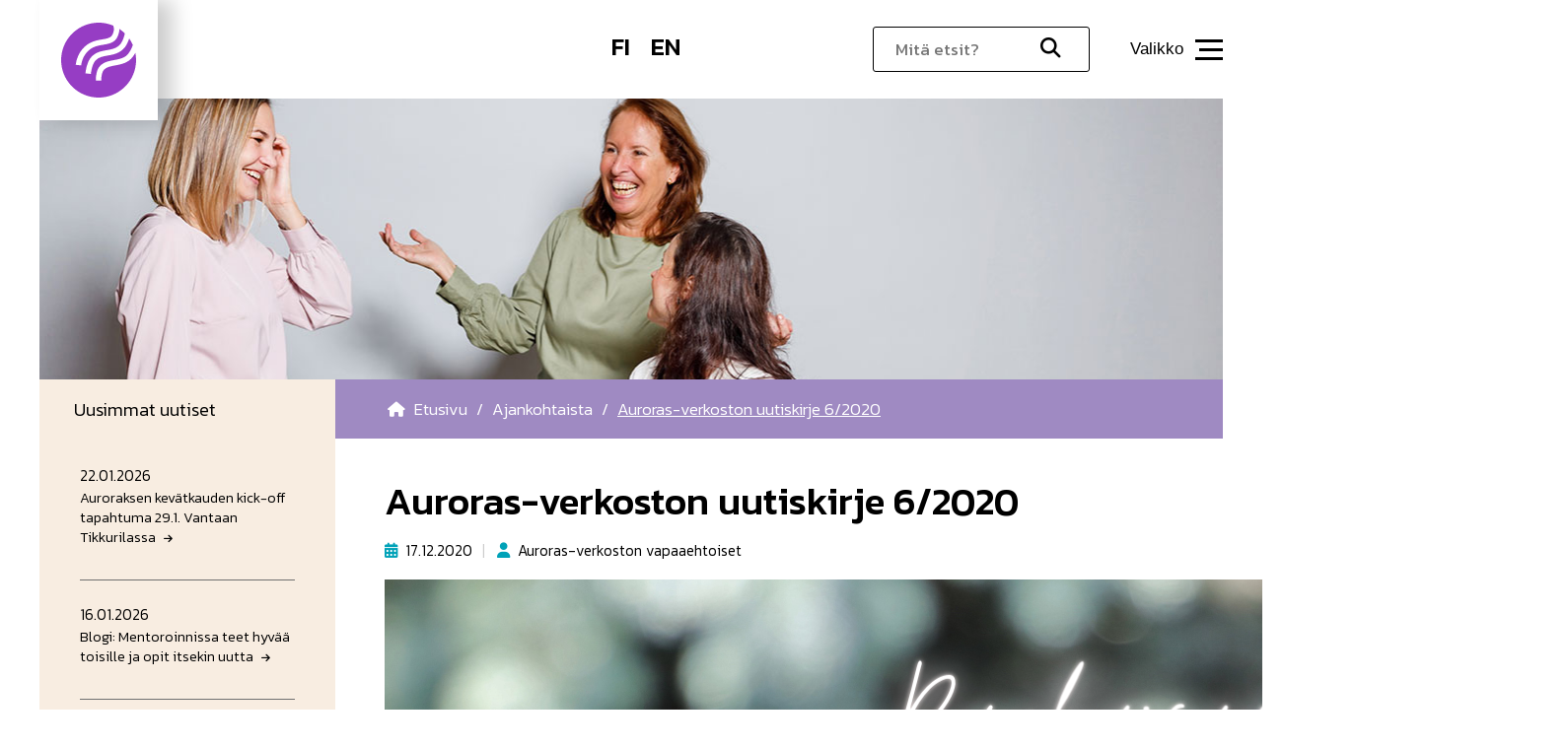

--- FILE ---
content_type: text/html; charset=UTF-8
request_url: https://auroras.fi/2020/12/auroras-verkoston-uutiskirje-6-2020/
body_size: 8901
content:
<!DOCTYPE html>
<html lang="fi">
  <head>
  <!-- Google Tag Manager -->
<script>(function(w,d,s,l,i){w[l]=w[l]||[];w[l].push({'gtm.start':
new Date().getTime(),event:'gtm.js'});var f=d.getElementsByTagName(s)[0],
j=d.createElement(s),dl=l!='dataLayer'?'&l='+l:'';j.async=true;j.src=
'https://www.googletagmanager.com/gtm.js?id='+i+dl;f.parentNode.insertBefore(j,f);
})(window,document,'script','dataLayer','GTM-WL4725CV');</script>
<!-- End Google Tag Manager -->  <meta charset="utf-8" />
  <link rel="preconnect" href="https://fonts.googleapis.com" />
  <link rel="preconnect" href="https://fonts.gstatic.com" crossorigin />
  <link rel="preload" as="style" onload="this.onload=null;this.rel='stylesheet'" href="https://fonts.googleapis.com/css2?family=Kanit:wght@300;400;500&display=swap" />
  <link rel="preload" as="style" onload="this.onload=null;this.rel='stylesheet'" href="https://cdnjs.cloudflare.com/ajax/libs/font-awesome/6.4.2/css/all.min.css" integrity="sha512-z3gLpd7yknf1YoNbCzqRKc4qyor8gaKU1qmn+CShxbuBusANI9QpRohGBreCFkKxLhei6S9CQXFEbbKuqLg0DA==" crossorigin="anonymous" referrerpolicy="no-referrer" />
  <meta name="viewport" content="width=device-width, initial-scale=1" />
  <link rel="stylesheet" href="/wp-content/themes/auroras2025/style.css" />
  <link rel="stylesheet" href="/wp-content/themes/auroras2025/assets/css/theme68a30747" />
  <script src="https://ajax.googleapis.com/ajax/libs/jquery/3.7.1/jquery.min.js"></script>
  <link rel="apple-touch-icon" sizes="180x180" href="/apple-touch-icon.png" />
  <link rel="icon" type="image/png" sizes="32x32" href="/favicon-32x32.png" />
  <link rel="icon" type="image/png" sizes="16x16" href="/favicon-16x16.png" />
  <link rel="manifest" href="/site.webmanifest" />
  <script src="/wp-content/themes/auroras2025/assets/js/main.js"></script>
  <!--
  <script src="/wp-content/themes/auroras2025/assets/js/add.js"></script>
  -->
  <meta name='robots' content='index, follow, max-image-preview:large, max-snippet:-1, max-video-preview:-1' />

	<!-- This site is optimized with the Yoast SEO plugin v26.8 - https://yoast.com/product/yoast-seo-wordpress/ -->
	<title>Auroras-verkoston uutiskirje 6/2020</title>
	<meta name="description" content="%" />
	<link rel="canonical" href="https://auroras.fi/2020/12/auroras-verkoston-uutiskirje-6-2020/" />
	<meta property="og:locale" content="fi_FI" />
	<meta property="og:type" content="article" />
	<meta property="og:title" content="Auroras-verkoston uutiskirje 6/2020" />
	<meta property="og:description" content="%" />
	<meta property="og:url" content="https://auroras.fi/2020/12/auroras-verkoston-uutiskirje-6-2020/" />
	<meta property="og:site_name" content="Auroras" />
	<meta property="article:publisher" content="https://www.facebook.com/aurorasverkosto/" />
	<meta property="article:published_time" content="2020-12-17T16:23:15+00:00" />
	<meta property="article:modified_time" content="2020-12-17T16:39:32+00:00" />
	<meta property="og:image" content="https://auroras.fi/wp-content/uploads/2020/12/Rauhaisaa-joulun-aikaa-2.png" />
	<meta name="author" content="Auroras-verkoston vapaaehtoiset" />
	<meta name="twitter:card" content="summary_large_image" />
	<meta name="twitter:label1" content="Kirjoittanut" />
	<meta name="twitter:data1" content="Auroras-verkoston vapaaehtoiset" />
	<meta name="twitter:label2" content="Arvioitu lukuaika" />
	<meta name="twitter:data2" content="1 minuutti" />
	<script type="application/ld+json" class="yoast-schema-graph">{"@context":"https://schema.org","@graph":[{"@type":"Article","@id":"https://auroras.fi/2020/12/auroras-verkoston-uutiskirje-6-2020/#article","isPartOf":{"@id":"https://auroras.fi/2020/12/auroras-verkoston-uutiskirje-6-2020/"},"author":{"name":"Auroras-verkoston vapaaehtoiset","@id":"https://auroras.fi/#/schema/person/df6fcd20e0ab0eda88b630e3b97f564b"},"headline":"Auroras-verkoston uutiskirje 6/2020","datePublished":"2020-12-17T16:23:15+00:00","dateModified":"2020-12-17T16:39:32+00:00","mainEntityOfPage":{"@id":"https://auroras.fi/2020/12/auroras-verkoston-uutiskirje-6-2020/"},"wordCount":114,"commentCount":0,"publisher":{"@id":"https://auroras.fi/#organization"},"image":{"@id":"https://auroras.fi/2020/12/auroras-verkoston-uutiskirje-6-2020/#primaryimage"},"thumbnailUrl":"https://auroras.fi/wp-content/uploads/2020/12/Rauhaisaa-joulun-aikaa-2.png","inLanguage":"fi","potentialAction":[{"@type":"CommentAction","name":"Comment","target":["https://auroras.fi/2020/12/auroras-verkoston-uutiskirje-6-2020/#respond"]}]},{"@type":"WebPage","@id":"https://auroras.fi/2020/12/auroras-verkoston-uutiskirje-6-2020/","url":"https://auroras.fi/2020/12/auroras-verkoston-uutiskirje-6-2020/","name":"Auroras-verkoston uutiskirje 6/2020","isPartOf":{"@id":"https://auroras.fi/#website"},"primaryImageOfPage":{"@id":"https://auroras.fi/2020/12/auroras-verkoston-uutiskirje-6-2020/#primaryimage"},"image":{"@id":"https://auroras.fi/2020/12/auroras-verkoston-uutiskirje-6-2020/#primaryimage"},"thumbnailUrl":"https://auroras.fi/wp-content/uploads/2020/12/Rauhaisaa-joulun-aikaa-2.png","datePublished":"2020-12-17T16:23:15+00:00","dateModified":"2020-12-17T16:39:32+00:00","description":"%","breadcrumb":{"@id":"https://auroras.fi/2020/12/auroras-verkoston-uutiskirje-6-2020/#breadcrumb"},"inLanguage":"fi","potentialAction":[{"@type":"ReadAction","target":["https://auroras.fi/2020/12/auroras-verkoston-uutiskirje-6-2020/"]}]},{"@type":"ImageObject","inLanguage":"fi","@id":"https://auroras.fi/2020/12/auroras-verkoston-uutiskirje-6-2020/#primaryimage","url":"https://auroras.fi/wp-content/uploads/2020/12/Rauhaisaa-joulun-aikaa-2.png","contentUrl":"https://auroras.fi/wp-content/uploads/2020/12/Rauhaisaa-joulun-aikaa-2.png","width":1181,"height":709},{"@type":"BreadcrumbList","@id":"https://auroras.fi/2020/12/auroras-verkoston-uutiskirje-6-2020/#breadcrumb","itemListElement":[{"@type":"ListItem","position":1,"name":"Home","item":"https://auroras.fi/"},{"@type":"ListItem","position":2,"name":"Auroras-verkoston uutiskirje 6/2020"}]},{"@type":"WebSite","@id":"https://auroras.fi/#website","url":"https://auroras.fi/","name":"Auroras-verkosto","description":"Auroras-verkosto","publisher":{"@id":"https://auroras.fi/#organization"},"potentialAction":[{"@type":"SearchAction","target":{"@type":"EntryPoint","urlTemplate":"https://auroras.fi/?s={search_term_string}"},"query-input":{"@type":"PropertyValueSpecification","valueRequired":true,"valueName":"search_term_string"}}],"inLanguage":"fi"},{"@type":"Organization","@id":"https://auroras.fi/#organization","name":"Auroras-verkosto","url":"https://auroras.fi/","logo":{"@type":"ImageObject","inLanguage":"fi","@id":"https://auroras.fi/#/schema/logo/image/","url":"https://auroras.fi/wp-content/uploads/2025/08/Auroras-somelogo-2560-x-2560-px-1.png","contentUrl":"https://auroras.fi/wp-content/uploads/2025/08/Auroras-somelogo-2560-x-2560-px-1.png","width":2560,"height":2560,"caption":"Auroras-verkosto"},"image":{"@id":"https://auroras.fi/#/schema/logo/image/"},"sameAs":["https://www.facebook.com/aurorasverkosto/","https://www.instagram.com/aurorasverkosto"]},{"@type":"Person","@id":"https://auroras.fi/#/schema/person/df6fcd20e0ab0eda88b630e3b97f564b","name":"Auroras-verkoston vapaaehtoiset"}]}</script>
	<!-- / Yoast SEO plugin. -->


<link rel="alternate" title="oEmbed (JSON)" type="application/json+oembed" href="https://auroras.fi/wp-json/oembed/1.0/embed?url=https%3A%2F%2Fauroras.fi%2F2020%2F12%2Fauroras-verkoston-uutiskirje-6-2020%2F" />
<link rel="alternate" title="oEmbed (XML)" type="text/xml+oembed" href="https://auroras.fi/wp-json/oembed/1.0/embed?url=https%3A%2F%2Fauroras.fi%2F2020%2F12%2Fauroras-verkoston-uutiskirje-6-2020%2F&#038;format=xml" />
<style id='wp-img-auto-sizes-contain-inline-css' type='text/css'>
img:is([sizes=auto i],[sizes^="auto," i]){contain-intrinsic-size:3000px 1500px}
/*# sourceURL=wp-img-auto-sizes-contain-inline-css */
</style>
<style id='wp-block-library-inline-css' type='text/css'>
:root{--wp-block-synced-color:#7a00df;--wp-block-synced-color--rgb:122,0,223;--wp-bound-block-color:var(--wp-block-synced-color);--wp-editor-canvas-background:#ddd;--wp-admin-theme-color:#007cba;--wp-admin-theme-color--rgb:0,124,186;--wp-admin-theme-color-darker-10:#006ba1;--wp-admin-theme-color-darker-10--rgb:0,107,160.5;--wp-admin-theme-color-darker-20:#005a87;--wp-admin-theme-color-darker-20--rgb:0,90,135;--wp-admin-border-width-focus:2px}@media (min-resolution:192dpi){:root{--wp-admin-border-width-focus:1.5px}}.wp-element-button{cursor:pointer}:root .has-very-light-gray-background-color{background-color:#eee}:root .has-very-dark-gray-background-color{background-color:#313131}:root .has-very-light-gray-color{color:#eee}:root .has-very-dark-gray-color{color:#313131}:root .has-vivid-green-cyan-to-vivid-cyan-blue-gradient-background{background:linear-gradient(135deg,#00d084,#0693e3)}:root .has-purple-crush-gradient-background{background:linear-gradient(135deg,#34e2e4,#4721fb 50%,#ab1dfe)}:root .has-hazy-dawn-gradient-background{background:linear-gradient(135deg,#faaca8,#dad0ec)}:root .has-subdued-olive-gradient-background{background:linear-gradient(135deg,#fafae1,#67a671)}:root .has-atomic-cream-gradient-background{background:linear-gradient(135deg,#fdd79a,#004a59)}:root .has-nightshade-gradient-background{background:linear-gradient(135deg,#330968,#31cdcf)}:root .has-midnight-gradient-background{background:linear-gradient(135deg,#020381,#2874fc)}:root{--wp--preset--font-size--normal:16px;--wp--preset--font-size--huge:42px}.has-regular-font-size{font-size:1em}.has-larger-font-size{font-size:2.625em}.has-normal-font-size{font-size:var(--wp--preset--font-size--normal)}.has-huge-font-size{font-size:var(--wp--preset--font-size--huge)}.has-text-align-center{text-align:center}.has-text-align-left{text-align:left}.has-text-align-right{text-align:right}.has-fit-text{white-space:nowrap!important}#end-resizable-editor-section{display:none}.aligncenter{clear:both}.items-justified-left{justify-content:flex-start}.items-justified-center{justify-content:center}.items-justified-right{justify-content:flex-end}.items-justified-space-between{justify-content:space-between}.screen-reader-text{border:0;clip-path:inset(50%);height:1px;margin:-1px;overflow:hidden;padding:0;position:absolute;width:1px;word-wrap:normal!important}.screen-reader-text:focus{background-color:#ddd;clip-path:none;color:#444;display:block;font-size:1em;height:auto;left:5px;line-height:normal;padding:15px 23px 14px;text-decoration:none;top:5px;width:auto;z-index:100000}html :where(.has-border-color){border-style:solid}html :where([style*=border-top-color]){border-top-style:solid}html :where([style*=border-right-color]){border-right-style:solid}html :where([style*=border-bottom-color]){border-bottom-style:solid}html :where([style*=border-left-color]){border-left-style:solid}html :where([style*=border-width]){border-style:solid}html :where([style*=border-top-width]){border-top-style:solid}html :where([style*=border-right-width]){border-right-style:solid}html :where([style*=border-bottom-width]){border-bottom-style:solid}html :where([style*=border-left-width]){border-left-style:solid}html :where(img[class*=wp-image-]){height:auto;max-width:100%}:where(figure){margin:0 0 1em}html :where(.is-position-sticky){--wp-admin--admin-bar--position-offset:var(--wp-admin--admin-bar--height,0px)}@media screen and (max-width:600px){html :where(.is-position-sticky){--wp-admin--admin-bar--position-offset:0px}}

/*# sourceURL=wp-block-library-inline-css */
</style><style id='global-styles-inline-css' type='text/css'>
:root{--wp--preset--aspect-ratio--square: 1;--wp--preset--aspect-ratio--4-3: 4/3;--wp--preset--aspect-ratio--3-4: 3/4;--wp--preset--aspect-ratio--3-2: 3/2;--wp--preset--aspect-ratio--2-3: 2/3;--wp--preset--aspect-ratio--16-9: 16/9;--wp--preset--aspect-ratio--9-16: 9/16;--wp--preset--color--black: #000000;--wp--preset--color--cyan-bluish-gray: #abb8c3;--wp--preset--color--white: #ffffff;--wp--preset--color--pale-pink: #f78da7;--wp--preset--color--vivid-red: #cf2e2e;--wp--preset--color--luminous-vivid-orange: #ff6900;--wp--preset--color--luminous-vivid-amber: #fcb900;--wp--preset--color--light-green-cyan: #7bdcb5;--wp--preset--color--vivid-green-cyan: #00d084;--wp--preset--color--pale-cyan-blue: #8ed1fc;--wp--preset--color--vivid-cyan-blue: #0693e3;--wp--preset--color--vivid-purple: #9b51e0;--wp--preset--gradient--vivid-cyan-blue-to-vivid-purple: linear-gradient(135deg,rgb(6,147,227) 0%,rgb(155,81,224) 100%);--wp--preset--gradient--light-green-cyan-to-vivid-green-cyan: linear-gradient(135deg,rgb(122,220,180) 0%,rgb(0,208,130) 100%);--wp--preset--gradient--luminous-vivid-amber-to-luminous-vivid-orange: linear-gradient(135deg,rgb(252,185,0) 0%,rgb(255,105,0) 100%);--wp--preset--gradient--luminous-vivid-orange-to-vivid-red: linear-gradient(135deg,rgb(255,105,0) 0%,rgb(207,46,46) 100%);--wp--preset--gradient--very-light-gray-to-cyan-bluish-gray: linear-gradient(135deg,rgb(238,238,238) 0%,rgb(169,184,195) 100%);--wp--preset--gradient--cool-to-warm-spectrum: linear-gradient(135deg,rgb(74,234,220) 0%,rgb(151,120,209) 20%,rgb(207,42,186) 40%,rgb(238,44,130) 60%,rgb(251,105,98) 80%,rgb(254,248,76) 100%);--wp--preset--gradient--blush-light-purple: linear-gradient(135deg,rgb(255,206,236) 0%,rgb(152,150,240) 100%);--wp--preset--gradient--blush-bordeaux: linear-gradient(135deg,rgb(254,205,165) 0%,rgb(254,45,45) 50%,rgb(107,0,62) 100%);--wp--preset--gradient--luminous-dusk: linear-gradient(135deg,rgb(255,203,112) 0%,rgb(199,81,192) 50%,rgb(65,88,208) 100%);--wp--preset--gradient--pale-ocean: linear-gradient(135deg,rgb(255,245,203) 0%,rgb(182,227,212) 50%,rgb(51,167,181) 100%);--wp--preset--gradient--electric-grass: linear-gradient(135deg,rgb(202,248,128) 0%,rgb(113,206,126) 100%);--wp--preset--gradient--midnight: linear-gradient(135deg,rgb(2,3,129) 0%,rgb(40,116,252) 100%);--wp--preset--font-size--small: 13px;--wp--preset--font-size--medium: 20px;--wp--preset--font-size--large: 36px;--wp--preset--font-size--x-large: 42px;--wp--preset--spacing--20: 0.44rem;--wp--preset--spacing--30: 0.67rem;--wp--preset--spacing--40: 1rem;--wp--preset--spacing--50: 1.5rem;--wp--preset--spacing--60: 2.25rem;--wp--preset--spacing--70: 3.38rem;--wp--preset--spacing--80: 5.06rem;--wp--preset--shadow--natural: 6px 6px 9px rgba(0, 0, 0, 0.2);--wp--preset--shadow--deep: 12px 12px 50px rgba(0, 0, 0, 0.4);--wp--preset--shadow--sharp: 6px 6px 0px rgba(0, 0, 0, 0.2);--wp--preset--shadow--outlined: 6px 6px 0px -3px rgb(255, 255, 255), 6px 6px rgb(0, 0, 0);--wp--preset--shadow--crisp: 6px 6px 0px rgb(0, 0, 0);}:where(.is-layout-flex){gap: 0.5em;}:where(.is-layout-grid){gap: 0.5em;}body .is-layout-flex{display: flex;}.is-layout-flex{flex-wrap: wrap;align-items: center;}.is-layout-flex > :is(*, div){margin: 0;}body .is-layout-grid{display: grid;}.is-layout-grid > :is(*, div){margin: 0;}:where(.wp-block-columns.is-layout-flex){gap: 2em;}:where(.wp-block-columns.is-layout-grid){gap: 2em;}:where(.wp-block-post-template.is-layout-flex){gap: 1.25em;}:where(.wp-block-post-template.is-layout-grid){gap: 1.25em;}.has-black-color{color: var(--wp--preset--color--black) !important;}.has-cyan-bluish-gray-color{color: var(--wp--preset--color--cyan-bluish-gray) !important;}.has-white-color{color: var(--wp--preset--color--white) !important;}.has-pale-pink-color{color: var(--wp--preset--color--pale-pink) !important;}.has-vivid-red-color{color: var(--wp--preset--color--vivid-red) !important;}.has-luminous-vivid-orange-color{color: var(--wp--preset--color--luminous-vivid-orange) !important;}.has-luminous-vivid-amber-color{color: var(--wp--preset--color--luminous-vivid-amber) !important;}.has-light-green-cyan-color{color: var(--wp--preset--color--light-green-cyan) !important;}.has-vivid-green-cyan-color{color: var(--wp--preset--color--vivid-green-cyan) !important;}.has-pale-cyan-blue-color{color: var(--wp--preset--color--pale-cyan-blue) !important;}.has-vivid-cyan-blue-color{color: var(--wp--preset--color--vivid-cyan-blue) !important;}.has-vivid-purple-color{color: var(--wp--preset--color--vivid-purple) !important;}.has-black-background-color{background-color: var(--wp--preset--color--black) !important;}.has-cyan-bluish-gray-background-color{background-color: var(--wp--preset--color--cyan-bluish-gray) !important;}.has-white-background-color{background-color: var(--wp--preset--color--white) !important;}.has-pale-pink-background-color{background-color: var(--wp--preset--color--pale-pink) !important;}.has-vivid-red-background-color{background-color: var(--wp--preset--color--vivid-red) !important;}.has-luminous-vivid-orange-background-color{background-color: var(--wp--preset--color--luminous-vivid-orange) !important;}.has-luminous-vivid-amber-background-color{background-color: var(--wp--preset--color--luminous-vivid-amber) !important;}.has-light-green-cyan-background-color{background-color: var(--wp--preset--color--light-green-cyan) !important;}.has-vivid-green-cyan-background-color{background-color: var(--wp--preset--color--vivid-green-cyan) !important;}.has-pale-cyan-blue-background-color{background-color: var(--wp--preset--color--pale-cyan-blue) !important;}.has-vivid-cyan-blue-background-color{background-color: var(--wp--preset--color--vivid-cyan-blue) !important;}.has-vivid-purple-background-color{background-color: var(--wp--preset--color--vivid-purple) !important;}.has-black-border-color{border-color: var(--wp--preset--color--black) !important;}.has-cyan-bluish-gray-border-color{border-color: var(--wp--preset--color--cyan-bluish-gray) !important;}.has-white-border-color{border-color: var(--wp--preset--color--white) !important;}.has-pale-pink-border-color{border-color: var(--wp--preset--color--pale-pink) !important;}.has-vivid-red-border-color{border-color: var(--wp--preset--color--vivid-red) !important;}.has-luminous-vivid-orange-border-color{border-color: var(--wp--preset--color--luminous-vivid-orange) !important;}.has-luminous-vivid-amber-border-color{border-color: var(--wp--preset--color--luminous-vivid-amber) !important;}.has-light-green-cyan-border-color{border-color: var(--wp--preset--color--light-green-cyan) !important;}.has-vivid-green-cyan-border-color{border-color: var(--wp--preset--color--vivid-green-cyan) !important;}.has-pale-cyan-blue-border-color{border-color: var(--wp--preset--color--pale-cyan-blue) !important;}.has-vivid-cyan-blue-border-color{border-color: var(--wp--preset--color--vivid-cyan-blue) !important;}.has-vivid-purple-border-color{border-color: var(--wp--preset--color--vivid-purple) !important;}.has-vivid-cyan-blue-to-vivid-purple-gradient-background{background: var(--wp--preset--gradient--vivid-cyan-blue-to-vivid-purple) !important;}.has-light-green-cyan-to-vivid-green-cyan-gradient-background{background: var(--wp--preset--gradient--light-green-cyan-to-vivid-green-cyan) !important;}.has-luminous-vivid-amber-to-luminous-vivid-orange-gradient-background{background: var(--wp--preset--gradient--luminous-vivid-amber-to-luminous-vivid-orange) !important;}.has-luminous-vivid-orange-to-vivid-red-gradient-background{background: var(--wp--preset--gradient--luminous-vivid-orange-to-vivid-red) !important;}.has-very-light-gray-to-cyan-bluish-gray-gradient-background{background: var(--wp--preset--gradient--very-light-gray-to-cyan-bluish-gray) !important;}.has-cool-to-warm-spectrum-gradient-background{background: var(--wp--preset--gradient--cool-to-warm-spectrum) !important;}.has-blush-light-purple-gradient-background{background: var(--wp--preset--gradient--blush-light-purple) !important;}.has-blush-bordeaux-gradient-background{background: var(--wp--preset--gradient--blush-bordeaux) !important;}.has-luminous-dusk-gradient-background{background: var(--wp--preset--gradient--luminous-dusk) !important;}.has-pale-ocean-gradient-background{background: var(--wp--preset--gradient--pale-ocean) !important;}.has-electric-grass-gradient-background{background: var(--wp--preset--gradient--electric-grass) !important;}.has-midnight-gradient-background{background: var(--wp--preset--gradient--midnight) !important;}.has-small-font-size{font-size: var(--wp--preset--font-size--small) !important;}.has-medium-font-size{font-size: var(--wp--preset--font-size--medium) !important;}.has-large-font-size{font-size: var(--wp--preset--font-size--large) !important;}.has-x-large-font-size{font-size: var(--wp--preset--font-size--x-large) !important;}
/*# sourceURL=global-styles-inline-css */
</style>

<style id='classic-theme-styles-inline-css' type='text/css'>
/*! This file is auto-generated */
.wp-block-button__link{color:#fff;background-color:#32373c;border-radius:9999px;box-shadow:none;text-decoration:none;padding:calc(.667em + 2px) calc(1.333em + 2px);font-size:1.125em}.wp-block-file__button{background:#32373c;color:#fff;text-decoration:none}
/*# sourceURL=/wp-includes/css/classic-themes.min.css */
</style>
<link rel="https://api.w.org/" href="https://auroras.fi/wp-json/" /><link rel="alternate" title="JSON" type="application/json" href="https://auroras.fi/wp-json/wp/v2/posts/2233" /><link rel="EditURI" type="application/rsd+xml" title="RSD" href="https://auroras.fi/xmlrpc.php?rsd" />

<link rel='shortlink' href='https://auroras.fi/?p=2233' />
<script>window.ajaxurl = "https://auroras.fi/wp-admin/admin-ajax.php";</script>
  </head>
  <body class="wp-singular post-template-default single single-post postid-2233 single-format-standard wp-embed-responsive wp-theme-auroras2025">
    <!-- Google Tag Manager (noscript) -->
<noscript><iframe src="https://www.googletagmanager.com/ns.html?id=GTM-WL4725CV"
height="0" width="0" style="display:none;visibility:hidden"></iframe></noscript>
<!-- End Google Tag Manager (noscript) -->    <div id="wrap">
      	<section class="hero news">
		<div class="inner">
            <div class="bg" style="background-image: url(/wp-content/uploads/2025/06/hero_ajankohtaista.jpg)"></div>
      <div class="status">
				<div class="title">
					Uusimmat uutiset
				</div>
				<div class="breadcrumb">
					<div class="items">
						<a href="/">
							<i class="fa fa-home"></i>
							Etusivu</a>
						/
						<a href="/ajankohtaista/">Ajankohtaista</a>
						/
						<a href="https://auroras.fi/2020/12/auroras-verkoston-uutiskirje-6-2020/" class="active">Auroras-verkoston uutiskirje 6/2020</a>
					</div>
				</div>
			</div>
		</div>
	</section>

      	<section class="article">
		<div class="latest">
										<a class="item first" href="https://auroras.fi/2026/01/auroraksen-kevatkauden-kick-off-tapahtuma-29-1-vantaan-tikkurilassa/">
					<p class="time">22.01.2026</p>
					<p class="title">
						Auroraksen kevätkauden kick-off tapahtuma 29.1. Vantaan Tikkurilassa
					</p>
				</a>
							<a class="item" href="https://auroras.fi/2026/01/blogi-mentoroinnissa-teet-hyvaa-toisille-ja-opit-itsekin-uutta/">
					<p class="time">16.01.2026</p>
					<p class="title">
						Blogi: Mentoroinnissa teet hyvää toisille ja opit itsekin uutta
					</p>
				</a>
							<a class="item" href="https://auroras.fi/2025/12/haku-kevaan-2026-auroras-ryhmiin-on-auki-tervetuloa-infoon-8-1-klo-17-18-zoom/">
					<p class="time">22.12.2025</p>
					<p class="title">
						Haku kevään 2026 Auroras-ryhmiin on auki –tervetuloa infoon 8.1. klo 17–18 (Zoom)
					</p>
				</a>
					</div>
		<div class="contentwrap">
			<div class="content">
				<h1>Auroras-verkoston uutiskirje 6/2020</h1>
				<div class="meta">
					<div class="date">17.12.2020</div>
					<span></span>
					<div class="author">Auroras-verkoston vapaaehtoiset</div>
				</div>
				<p><img loading="lazy" decoding="async" class="alignnone wp-image-2234 size-full" src="https://auroras.fi/wp-content/uploads/2020/12/Rauhaisaa-joulun-aikaa-2.png" alt="" width="1181" height="709" srcset="https://auroras.fi/wp-content/uploads/2020/12/Rauhaisaa-joulun-aikaa-2.png 1181w, https://auroras.fi/wp-content/uploads/2020/12/Rauhaisaa-joulun-aikaa-2-300x180.png 300w, https://auroras.fi/wp-content/uploads/2020/12/Rauhaisaa-joulun-aikaa-2-1024x615.png 1024w, https://auroras.fi/wp-content/uploads/2020/12/Rauhaisaa-joulun-aikaa-2-768x461.png 768w" sizes="auto, (max-width: 1181px) 100vw, 1181px" /></p>
<p>Vuoden viimeisestä uutiskirjeestä löydät koottuna tiedot tämän vuoden aikana järjestetystä Auroras-mentoroinnista sekä tähän mennessä varmistuneiden tulevan kevään ryhmien ilmoittautumisista. Kerromme myös sisarverkostomme Luetaan yhdessä -verkoston tammikuun alussa alkavasta yhteiskunnallisiin asioihin ja Suomessa asumiseen painottuvasta suomen kielen opiskeluryhmästä.</p>
<p>Tämän uutiskirjeen myötä me nykyiset työntekijät myös kiitämme yhteisestä matkasta ja toivotamme kaikkea hyvää Auroras-verkoston tulevaan vuoteen. Tammikuun alusta lähtien työtä jatkaa perhevapailta palaava hankepäällikkö Eve Silvennoinen.</p>
<p>Vuoden viimeinen uutiskirje on nyt luettavissa täältä: <a href="https://mailchi.mp/e8e1cdf48f4a/auroras-verkoston-uutiskirje-1606761">https://mailchi.mp/e8e1cdf48f4a/auroras-verkoston-uutiskirje-1606761</a></p>
<p>Ihanaa joulun aikaa ja tulevaa vuotta kaikille toivotellen,</p>
<p>Tanja ja Maria</p>

			</div>
			<hr/>
			<div class="sharelinks">
				Jaa kirjoitus sosiaalisessa mediassa tai sähköpostilla
				<div class="buttons">
					<a class="share li">Jaa LinkedInissä</a>
					<a class="share tw">Jaa X:ssa</a>
					<a class="share fb">Jaa Facebookissa</a>
					<a class="share mail">sähköposti</a>
				</div>
			</div>
		</div>
	</section>

      <section class="newsletter">
    <div class="inner">
        <h2 class="heading">
            <svg width="40" xmlns="http://www.w3.org/2000/svg" viewBox="0 0 37.316 37.317">
                <path d="M10.474,12.854H20a.952.952,0,0,0,.952-.952V10.95A.952.952,0,0,0,20,10H10.474a.952.952,0,0,0-.952.952V11.9A.952.952,0,0,0,10.474,12.854Zm-.952,4.761a.952.952,0,0,0,.952.952H20a.952.952,0,0,0,.952-.952v-.952A.952.952,0,0,0,20,15.71H10.474a.952.952,0,0,0-.952.952Zm5.713,7.208a4.754,4.754,0,0,1-2.789-.9L0,14.928V27.612a2.856,2.856,0,0,0,2.856,2.856H27.612a2.856,2.856,0,0,0,2.856-2.856V14.928L18.023,23.919A4.758,4.758,0,0,1,15.234,24.823ZM29.374,9.7c-.527-.413-1.026-.8-1.762-1.357V5.713a2.856,2.856,0,0,0-2.856-2.856H20.141l-.538-.39c-1-.73-2.988-2.487-4.369-2.466-1.381-.021-3.368,1.736-4.369,2.466l-.538.39H5.713A2.856,2.856,0,0,0,2.856,5.713V8.34c-.736.555-1.235.944-1.762,1.357A2.856,2.856,0,0,0,0,11.945v.634l5.713,4.127V5.713H24.756V16.705l5.713-4.127v-.634A2.856,2.856,0,0,0,29.374,9.7Z" transform="matrix(0.966, -0.259, 0.259, 0.966, 0, 7.886)" fill="#9d2ab5"/>
            </svg>

            Tilaa uutiskirje
        </h2>
        <p>
            Uutiskirjeen avulla saat ajankohtaista tietoa Auroras-verkoston toiminnasta.
        </p>
        <form id="mc-embedded-subscribe-form" name="mc-embedded-subscribe-form" target="_blank" action="https://auroras.us15.list-manage.com/subscribe/post?u=f803f722e73ddb4530eb10c03&id=41944b3223" method="post">
            <p>Sähköpostiosoitteesi:</p>
            <input type="text" name="EMAIL" id="mce-EMAIL" autocomplete="email" placeholder="etunimi.sukunimi@osoite.fi" required />
            <button type="submit" class="button" name="subscribe" id="mc-embedded-subscribe">
                Tilaa uutiskirje
            </button>
        </form>
    </div>
</section>
<footer class="footer">
    <div class="inner">
        <div class="colw">
            <h3>Yhteystiedot</h3>
            <p>Auroras-verkosto<br />
Suomen Akateemisten Naisten Liitto<br />
Fredrikinkatu 33 A 402<br />
FI-00120 Helsinki</p>
<p><a href="https://luetaanyhdessa.fi/yhteystiedot/">Kaikki yhteystiedot</a><br />
<a href="https://auroras.fi/tietosuoja/">Tietosuoja</a></p>

        </div>
        <div class="colw">
            <h3>Sosiaalinen media</h3>
                            <a href="https&#x3A;&#x2F;&#x2F;fi.linkedin.com&#x2F;company&#x2F;auroras-verkosto" class="li" target="_blank" rel="noreferrer noopener">li</a>
                            <a href="https&#x3A;&#x2F;&#x2F;www.facebook.com&#x2F;aurorasverkosto&#x2F;" class="fb" target="_blank" rel="noreferrer noopener">fb</a>
                            <a href="https&#x3A;&#x2F;&#x2F;www.instagram.com&#x2F;aurorasverkosto&#x2F;" class="ig" target="_blank" rel="noreferrer noopener">ig</a>
                    </div>
        <div class="coln">
            <!--
            <a href="http://stm.fi/" target="_blank" rel="noreferrer noopener">
                <img src="/wp-content/themes/auroras2025/assets/img/logo-stm-veikkaus.png" alt="" />
            </a>
            -->
        </div>
    </div>
</footer>
      <header class="header">
  <div class="inner">
    <a href="/" class="logo">Auroras</a>
    <div class="items">
                  <div class="flags">
                <a href="/" class="fi">FI</a>
                <a href="/en/" class="en">EN</a>
                            </div>
      <div class="globalsearchfield">
	<form method="get" action="/">
		<input type="text" placeholder="Mitä etsit?" name="s" value=""/>
		<button>Hae</button>
	</form>
</div>
      <button class="togglewrap" type="button">
        Valikko<div class="toggle">
          Avaa / sulje menu<div class="line1"></div>
          <div class="line2"></div>
          <div class="line3"></div>
        </div>
      </button>
    </div>
    <div class="menu">
      <div class="level1">
      <a href="/" data-id="59" class="">Etusivu</a>
          </div>
          <div class="level1 children">
      <a href="/kansainvaliset-naiset/" data-id="4071" class="">Kansainväliset naiset</a>
              <button type="button" data-id="4071" />
          </div>
          <div class="submenu1" data-id="4071">
                  <div class="level2">
            <a href="/tutustu-toimintaamme/" data-id="4253" class="">Tutustu toimintaamme</a>
                      </div>
                            <div class="level2">
            <a href="/ilmoittaudu-ryhmaan/" data-id="4072" class="">Ilmoittaudu ryhmään</a>
                      </div>
                            <div class="level2">
            <a href="/auroras-alumnit/" data-id="4295" class="">Auroras-alumnit</a>
                      </div>
                        </div>
          <div class="level1 children">
      <a href="/lomakkeet/tietoa-mentoreille/" data-id="2656" class="">Mentorit</a>
              <button type="button" data-id="2656" />
          </div>
          <div class="submenu1" data-id="2656">
                  <div class="level2">
            <a href="/tutustu-mentorina-toimimiseen/" data-id="4279" class="">Tutustu mentorina toimimiseen</a>
                      </div>
                            <div class="level2">
            <a href="/mentoriksi/" data-id="475" class="">Ilmoittaudu mentoriksi</a>
                      </div>
                            <div class="level2">
            <a href="/mentoreiden-koulutukset/" data-id="4080" class="">Mentoreiden koulutukset</a>
                      </div>
                        </div>
          <div class="level1 children">
      <a href="/ryhmat/" data-id="2528" class="">Ryhmät</a>
              <button type="button" data-id="2528" />
          </div>
          <div class="submenu1" data-id="2528">
                  <div class="level2">
            <a href="/tietoa-auroras-ryhmista/" data-id="4294" class="">Tietoa Auroras-ryhmistä</a>
                      </div>
                            <div class="level2">
            <a href="/mentorointiryhmat-b1/" data-id="4088" class="">Mentorointiryhmät (B1)</a>
                      </div>
                            <div class="level2">
            <a href="/kieliryhmat-a2/" data-id="4087" class="">Kieliryhmät (A2)</a>
                      </div>
                            <div class="level2">
            <a href="/materiaalit-ja-lomakkeet/" data-id="4077" class="">Materiaalit</a>
                      </div>
                        </div>
          <div class="level1 children">
      <a href="/tapahtumat/" data-id="4091" class="">Tapahtumat</a>
              <button type="button" data-id="4091" />
          </div>
          <div class="submenu1" data-id="4091">
                  <div class="level2">
            <a href="/verkoston-tapahtumat/" data-id="4293" class="">Verkoston tapahtumat</a>
                      </div>
                            <div class="level2">
            <a href="/auroras-infotilaisuudet/" data-id="4669" class="">Auroras-infotilaisuudet</a>
                      </div>
                        </div>
          <div class="level1 children">
      <a href="/kumppanit/" data-id="4083" class="">Kumppanit</a>
              <button type="button" data-id="4083" />
          </div>
          <div class="submenu1" data-id="4083">
                  <div class="level2">
            <a href="/yritysyhteistyo-2/" data-id="4084" class="">Yritysyhteistyö</a>
                      </div>
                            <div class="level2">
            <a href="/tarjoa-osaamistasi/" data-id="4085" class="">Jaa osaamistasi</a>
                      </div>
                            <div class="level2">
            <a href="/tarjoa-tiloja-auroras-toiminnalle/" data-id="4086" class="">Tarjoa tiloja Auroras-toiminnalle</a>
                      </div>
                        </div>
          <div class="level1 children">
      <a href="/meista/" data-id="4090" class="">Meistä</a>
              <button type="button" data-id="4090" />
          </div>
          <div class="submenu1" data-id="4090">
                  <div class="level2">
            <a href="/taustatietoa/" data-id="4089" class="">Taustatietoa</a>
                      </div>
                            <div class="level2">
            <a href="/yhteystiedot/" data-id="93" class="">Yhteystiedot</a>
                      </div>
                            <div class="level2">
            <a href="/lomakkeet/" data-id="4082" class="">Lomakkeet</a>
                      </div>
                            <div class="level2">
            <a href="/ajankohtaista/" data-id="4607" class="">Ajankohtaista</a>
                      </div>
                        </div>
        <div class="globalsearchfield">
	<form method="get" action="/">
		<input type="text" placeholder="Mitä etsit?" name="s" value=""/>
		<button>Hae</button>
	</form>
</div>
              <div class="flags">
                <a href="/" class="fi">FI</a>
                <a href="/en/" class="en">EN</a>
                            </div>
</div>
  </div>
</header>
    </div>
    <script type="speculationrules">
{"prefetch":[{"source":"document","where":{"and":[{"href_matches":"/*"},{"not":{"href_matches":["/wp-*.php","/wp-admin/*","/wp-content/uploads/*","/wp-content/*","/wp-content/plugins/*","/wp-content/themes/auroras2025/*","/*\\?(.+)"]}},{"not":{"selector_matches":"a[rel~=\"nofollow\"]"}},{"not":{"selector_matches":".no-prefetch, .no-prefetch a"}}]},"eagerness":"conservative"}]}
</script>

    <script src="https://unpkg.com/webp-hero@0.0.2/dist-cjs/polyfills.js"></script>
<script src="https://unpkg.com/webp-hero@0.0.2/dist-cjs/webp-hero.bundle.js"></script>
<script>
var webpMachine = new webpHero.WebpMachine();
webpMachine.polyfillDocument();
</script>
<link href="//cdn-images.mailchimp.com/embedcode/slim-10_7.css" rel="stylesheet" type="text/css" />
  </body>
</html>
<!--
Performance optimized by Redis Object Cache. Learn more: https://wprediscache.com

Retrieved 1532 objects (349 kt) from Redis using PhpRedis (v6.3.0).
-->


--- FILE ---
content_type: text/css
request_url: https://auroras.fi/wp-content/themes/auroras2025/style.css
body_size: 119
content:
/*
Theme Name: Auroras 2025
Text Domain: auroras
Version: 1.0
Requires at least: 6.0.0
Requires PHP: 7.2
Description: Private theme for customer use
Author: Server Side Oy
Author URI: http://serverside.fi/
License: UNLICENSED
*/
@import url(theme.css);



--- FILE ---
content_type: text/css;charset=UTF-8
request_url: https://auroras.fi/wp-content/themes/auroras2025/assets/css/theme68a30747
body_size: 6151
content:
/* compiled by scssphp 1.13.0 on Thu, 21 Aug 2025 07:58:28 +0000 (0.0782s) */

@charset "UTF-8";
html {
  /* line-height: 1.24em; */
  line-height: 1.47em;
  font-size: 17px;
  scroll-behavior: smooth;
  scroll-padding-top: 100px;
}
body {
  margin: 0;
  padding: 0;
  background-color: #fff;
  color: #000;
  font-family: "Kanit", sans-serif;
  font-weight: 300;
  /* line-height: 1.24em; */
  line-height: 1.47em;
  padding-top: 80px;
  scroll-behavior: smooth;
  scroll-padding-top: 100px;
}
@media screen and (min-width: 768px) {
  body {
    padding-top: 80px;
  }
}
@media screen and (min-width: 1000px) {
  body {
    padding-top: 100px;
  }
}
select, input {
  font-family: "Kanit", sans-serif;
}
input {
  font-size: 1rem;
  color: #252525;
}
input:focus {
  outline: none;
}
a, button, * {
  background-repeat: no-repeat;
  -webkit-tap-highlight-color: rgba(0, 0, 0, 0);
}
a {
  color: inherit;
}
.anchor {
  /*
    &::before {
        content: "";
        display: block;
        height: 100px;
        margin-top: -100px;
    }
    */
}
button {
  cursor: pointer;
}
h1 {
  font-weight: 500;
  font-size: 2.3rem;
  line-height: 1.2em;
  margin: 0 0 1em;
}
button.button {
  padding: 19px 20px 15px;
  /* background-color: #546981; */
  background-color: #9f8ac2;
  border: 0;
  color: #fff;
  font-size: 1.15rem;
  line-height: 1.24em;
}
button.radio {
  display: block;
  text-align: left;
  max-width: 385px;
  margin: 0 auto;
  width: 100%;
  padding: 8px 0 5px;
  min-height: 20px;
  margin: 0 auto;
  background-color: transparent;
  border: 0;
  font-size: 1rem;
  padding-left: 25px;
  position: relative;
}
button.radio .check {
  position: relative;
  display: inline-block;
  border: 2px solid #000;
  border-radius: 50%;
  width: 20px;
  height: 20px;
  margin-right: 5px;
  vertical-align: middle;
}
button.radio .check::before {
  content: "";
  position: absolute;
  width: 12px;
  height: 12px;
  background-color: #000;
  border-radius: 50%;
  opacity: 0;
  will-change: opacity;
  transition: opacity 0.2s ease;
  left: 4px;
  top: 4px;
}
button.radio.checked .check::before {
  opacity: 1;
}
button.radio span {
  display: inline-block;
  max-width: calc(100% - 35px);
  vertical-align: middle;
}
a.share {
  display: inline-block;
  font-size: 0;
  color: transparent;
  /* background-color: #546981; */
  background-color: #9F8AC2;
  min-width: 40px;
  min-height: 40px;
  border-radius: 3px;
  display: inline-flex;
  justify-content: center;
  align-items: center;
  margin-right: 8px;
}
a.share::before {
  font-family: FontAwesome;
  color: #fff;
  font-size: 1.9rem;
}
a.share.li::before {
  content: "";
}
a.share.fb::before {
  content: "";
}
a.share.tw::before {
  content: "";
}
a.share.mail {
  font-size: 1rem;
  color: #fff;
  text-decoration: none;
  padding: 0 10px;
  font-weight: normal;
}
a.share.mail::before {
  content: "";
  margin-right: 10px;
}
.globalsearchfield {
  border: 1px solid #000;
  border-radius: 3px;
  max-width: 185px;
  transition: max-width 0.2s ease;
  display: none;
}
@media screen and (min-width: 768px) {
  .globalsearchfield {
    padding: 10px 0px 5px 35px;
    display: block;
  }
}
@media screen and (min-width: 1000px) {
  .globalsearchfield {
    padding: 8px 13px 8px 20px;
  }
}
.globalsearchfield input {
  border: 0;
  font-size: 1rem;
  width: calc(100% - 54px);
}
@media screen and (min-width: 1000px) {
  .globalsearchfield input {
    width: calc(100% - 50px);
  }
}
.globalsearchfield button {
  font-size: 0;
  color: transparent;
  border: 0;
  background-color: transparent;
  padding: 0;
}
@media screen and (min-width: 1000px) {
  .globalsearchfield button {
    padding: 1px 6px;
  }
}
.globalsearchfield button::after {
  font-size: 1.214rem;
  content: "";
  color: #000;
  font-family: FontAwesome;
}
.dividerheading {
  width: 100%;
  text-align: center;
  position: relative;
  margin: 15px 0;
}
.dividerheading::before {
  display: block;
  position: absolute;
  left: 0;
  top: 0;
  width: 100%;
  height: 1px;
  background-color: #252525;
  content: "";
  top: 50%;
}
.dividerheading h2 {
  background-color: #fff;
  position: relative;
  display: inline-block;
  padding: 0 20px;
}
header.header {
  position: fixed;
  left: 0;
  top: 0;
  width: 100%;
  z-index: 199;
}
header.header .inner {
  max-width: 1200px;
  margin: 0 auto;
  position: relative;
  box-sizing: border-box;
  padding-left: 80px;
}
@media screen and (min-width: 768px) {
  header.header .inner {
    padding-left: 100px;
  }
}
@media screen and (min-width: 1000px) {
  header.header .inner {
    padding-left: 120px;
  }
}
header.header .logo {
  display: block;
  background-image: url(../img/auroras-small.svg);
  background-size: 50px auto;
  /*
    background-position: 20px 14px;
    */
  background-position: center;
  font-size: 0;
  text-indent: -200px;
  overflow: hidden;
  background-color: #fff;
  position: absolute;
  left: 0;
  top: 0;
  width: 80px;
  height: 80px;
}
@media screen and (min-width: 768px) {
  header.header .logo {
    box-shadow: 15px 0 20px rgba(0, 0, 0, 0.2);
    background-size: 64% auto;
    width: 100px;
    height: 100px;
  }
}
@media screen and (min-width: 1000px) {
  header.header .logo {
    width: 120px;
    height: 122px;
  }
}
header.header .menu {
  max-height: 80vh;
  overflow-y: scroll;
}
header.header .items {
  display: flex;
  flex-direction: row;
  width: 100%;
  background-color: #fff;
  align-items: center;
  box-sizing: border-box;
  justify-content: flex-end;
  min-height: 80px;
}
@media screen and (min-width: 768px) {
  header.header .items {
    justify-content: space-between;
    padding-left: 24%;
  }
}
@media screen and (min-width: 1000px) {
  header.header .items {
    justify-content: flex-end;
    min-height: 100px;
    padding-left: 0;
  }
}
header.header .flags {
  display: none;
  flex-direction: row;
  min-width: 230px;
  transition: max-width 0.2s ease;
  margin-right: 40px;
}
@media screen and (min-width: 1000px) {
  header.header .flags {
    display: flex;
    column-gap: 10px;
  }
}
header.header .flags .fi, header.header .flags .en, header.header .flags .sv, header.header .flags .no {
  width: 40px;
  height: 40px;
  padding: 5px;
  box-sizing: border-box;
  font-weight: 500;
  text-decoration: none;
  font-size: 1.5rem;
  color: #000;
}
header.header .togglewrap {
  display: flex;
  flex-direction: row;
  align-items: center;
  /* min-width: 165px; */
  min-width: 135px;
  justify-content: flex-end;
  padding-right: 20px;
  border: 0;
  background-color: transparent;
}
@media screen and (min-width: 768px) {
  header.header .togglewrap {
    padding-right: 22px;
  }
}
@media screen and (min-width: 1200px) {
  header.header .togglewrap {
    padding-right: calc(1222px - 100vw);
    font-size: 1rem;
  }
}
@media screen and (min-width: 1222px) {
  header.header .togglewrap {
    padding-right: 0;
  }
}
header.header .toggle {
  font-size: 0;
  color: transparent;
  border: 0;
  width: 40px;
  height: 40px;
  position: relative;
  background-color: transparent;
}
header.header .toggle div {
  background-color: #000;
  height: 3px;
  width: 28px;
  position: absolute;
  right: 0;
}
header.header .toggle div.line1 {
  top: 10px;
  will-change: transform;
  transition: transform 0.1s ease 0.1s;
}
header.header .toggle div.line2 {
  top: 19px;
  width: 24px;
  transition: width 0.1s ease 0.2s;
  will-change: width;
}
header.header .toggle div.line3 {
  top: 28px;
  will-change: transform;
  transition: transform 0.1s ease 0s;
}
header.header .toggle:hover .line2 {
  width: 28px;
}
body.menuopen header.header .toggle .line2 {
  width: 0;
  transition: width 0.1s ease 0s;
}
body.menuopen header.header .toggle .line1 {
  transform: rotate(45deg) translate(3px, 10px);
  transition: transform 0.1s ease 0.1s;
}
body.menuopen header.header .toggle .line3 {
  transform: rotate(135deg) translate(-3px, 10px);
  transition: transform 0.1s ease 0.2s;
}
body.admin-bar header.header {
  top: 46px;
}
@media screen and (min-width: 783px) {
  body.admin-bar header.header {
    top: 33px;
  }
}
/*
body.searchfocused header.header {}
*/
header.header .menu {
  display: none;
  position: absolute;
  right: 0;
  border: 1px solid #000;
  min-width: 390px;
  background-color: #fff;
  box-sizing: border-box;
  border-radius: 0 0 0 40px;
  top: 80px;
  padding: 40px 80px 40px 50px;
}
@media screen and (min-width: 1000px) {
  header.header .menu {
    top: 90px;
    padding: 40px 50px;
  }
}
header.header .menu a {
  text-decoration: none;
  width: 100%;
  box-sizing: border-box;
  position: relative;
  display: inline-flex;
  align-items: center;
  flex: 0 0 auto;
  justify-content: space-between;
  min-height: 49px;
}
@media screen and (min-width: 1000px) {
  header.header .menu a {
    min-height: 52px;
  }
}
header.header .menu .level2 {
  padding-left: 12px;
}
header.header .menu .level3 {
  padding-left: 30px;
}
header.header .menu .submenu1, header.header .menu .submenu2 {
  display: none;
}
header.header .menu .submenu1.shown, header.header .menu .submenu2.shown {
  display: flex;
  flex-direction: column;
}
header.header .menu .children {
  display: flex;
  align-items: center;
}
header.header .menu .children button {
  background-color: transparent;
  display: inline-flex;
  justify-content: center;
  align-items: center;
  align-content: center;
  padding: 0;
  border: 3px solid #999;
  color: #999;
  border-radius: 50%;
  transform: rotate(-90deg);
  transition: all 0.2s ease;
  flex: 0 0 28px;
  width: 28px;
  height: 28px;
}
@media screen and (min-width: 1000px) {
  header.header .menu .children button {
    flex: 0 0 24px;
    width: 24px;
    height: 24px;
  }
}
header.header .menu .children button::before {
  font-family: FontAwesome;
  content: "";
}
header.header .menu .children button.shown {
  transform: rotate(90deg);
}
header.header .menu .flags {
  display: flex;
  flex-direction: row;
  justify-content: center;
  min-width: 100px;
  padding-left: 40px;
}
@media screen and (min-width: 1000px) {
  header.header .menu .flags {
    display: none;
  }
}
header.header .menu .flags a {
  flex: 0 0 55px;
  height: 45px;
  width: 55px;
}
header.header .menu .globalsearchfield {
  margin: 10px auto;
  display: block;
  padding: 6px 0px 5px 35px;
}
@media screen and (min-width: 768px) {
  header.header .menu .globalsearchfield {
    display: none;
  }
}
header.header .menu .current {
  font-weight: bold;
  text-decoration: underline;
}
body.menuopen header.header .menu {
  display: block;
}
section.newsletter {
  background-image: url(../img/bg-newsletter.jpg);
  background-size: cover;
  background-position: center;
  display: flex;
  justify-content: center;
  align-items: center;
  padding: 90px 0px 0;
}
@media screen and (min-width: 768px) {
  section.newsletter {
    padding: 90px 40px 82px;
  }
}
section.newsletter .inner {
  background-color: #fff;
  text-align: center;
  max-width: 590px;
  width: 100%;
  box-sizing: border-box;
  padding: 10px 40px 50px;
}
@media screen and (min-width: 768px) {
  section.newsletter .inner {
    padding: 10px 70px 50px;
  }
}
section.newsletter .heading {
  font-size: 1.94rem;
}
section.newsletter .heading img {
  width: 37px;
  margin-right: 5px;
}
section.newsletter input {
  border: 1px solid #000;
  border-radius: 3px;
  padding: 7px 15px;
  width: 100%;
  box-sizing: border-box;
  max-width: 380px;
  text-align: center;
  margin: 0 0 10px;
}
section.newsletter .button {
  width: 100%;
  max-width: 385px;
}
footer.footer {
  background-color: #252525;
  padding: 50px 30px;
}
footer.footer .inner {
  max-width: 1210px;
  margin: 0 auto;
  display: flex;
  flex-direction: column;
}
@media screen and (min-width: 768px) {
  footer.footer .inner {
    flex-direction: row;
    justify-content: space-between;
  }
}
footer.footer .colw {
  color: #fff;
  text-align: left;
  padding-bottom: 30px;
}
@media screen and (min-width: 768px) {
  footer.footer .colw {
    flex: 0 0 40%;
  }
}
@media screen and (min-width: 768px) {
  footer.footer .coln {
    padding-top: 30px;
    flex: 0 0 15%;
    text-align: right;
  }
}
footer.footer .li, footer.footer .ig, footer.footer .fb {
  text-decoration: none;
  display: inline-block;
  font-size: 0;
  color: transparent;
  margin-right: 20px;
  position: relative;
}
footer.footer .li::before, footer.footer .ig::before, footer.footer .fb::before {
  font-family: "FontAwesome";
  color: #fff;
  font-size: 2.5rem;
  position: relative;
  line-height: 1em;
}
footer.footer .ig::before {
  content: "";
}
footer.footer .fb::before {
  content: "";
}
footer.footer .li::before {
  content: "";
}
section.article {
  max-width: 1200px;
  margin: 0 auto;
  display: flex;
  flex-direction: row;
  align-items: flex-start;
  padding: 0 44px;
  box-sizing: border-box;
}
@media screen and (min-width: 768px) {
  section.article {
    padding: 0;
  }
}
section.article .latest {
  flex: 0 0 300px;
  /* background-color: #f8f9fb; */
  background-color: #F8EDE1;
  display: none;
  flex-direction: column;
}
@media screen and (min-width: 768px) {
  section.article .latest {
    display: flex;
  }
}
section.article .latest .item {
  box-sizing: border-box;
  color: #000;
  /*
      padding: 29px 15px 10px 35px;
      */
  /*
      padding: 29px 35px 10px 35px;
      padding: 29px 41px 10px 41px;
      */
  padding: 12px 41px 20px 41px;
  text-decoration: none;
  display: block;
  /*
      &:nth-child(odd) {
        background-color: #f2f3f5;
      }
      */
}
section.article .latest .time {
  border-top: 1px solid #707070;
  padding-top: 1.5em;
  font-size: 0.9rem;
  margin: 0;
}
section.article .latest .item.first .time {
  padding-top: 0.9em;
}
section.article .latest .title {
  margin: 0;
  font-size: 0.85rem;
  line-height: 1.45em;
}
section.article .latest .title::after {
  display: inline-block;
  font-family: FontAwesome;
  content: "";
  text-decoration: none;
  font-size: 0.7em;
  margin-left: 0.5em;
}
section.article .latest .item.first .time {
  border-top: 0;
}
section.article .meta {
  display: flex;
  flex-direction: row;
  width: 100%;
  font-size: 0.9rem;
  margin: 0 0 1em;
}
section.article .meta span {
  flex: 0 0 5px;
  margin: 0 10px;
}
section.article .meta span::after {
  content: "|";
  color: #ccc;
}
section.article .meta .date::before {
  content: "";
  color: #00a2b8;
  font-family: FontAwesome;
  margin-right: 8px;
}
section.article .meta .author::before {
  content: "";
  color: #00a2b8;
  font-family: FontAwesome;
  margin-right: 8px;
}
section.article .contentwrap {
  flex: 1 1 auto;
  max-width: 100%;
  padding: 40px 0 70px;
}
@media screen and (min-width: 768px) {
  section.article .contentwrap {
    padding: 40px 0 70px 50px;
  }
}
@media screen and (min-width: 768px) {
  section.article .contentwrap .content {
    padding: 0 50px 20px 0;
  }
}
section.article .contentwrap h1 {
  margin: 0 0 0.4em;
}
section.article .sharelinks {
  padding: 35px 0 10px;
  font-weight: bold;
  font-size: 1.22rem;
}
section.article .sharelinks .buttons {
  margin-top: 25px;
}
section.search .inner {
  max-width: 1200px;
  margin: 0 auto 50px;
  padding: 30px 44px;
}
@media screen and (min-width: 1280px) {
  section.search .inner {
    padding: 30px 0;
  }
}
section.search .list a {
  display: block;
}
section.search .category {
  padding-left: 5px;
}
section.blog {
  padding: 15px 44px;
}
@media screen and (min-width: 1280px) {
  section.blog {
    padding: 15px 0;
  }
}
section.blog .inner {
  max-width: 1200px;
  margin: 0 auto;
  max-width: 440px;
}
@media screen and (min-width: 768px) {
  section.blog .inner {
    max-width: 768px;
  }
}
@media screen and (min-width: 1280px) {
  section.blog .inner {
    max-width: 1200px;
  }
}
section.blog .list {
  display: flex;
  flex-direction: row;
  flex-wrap: wrap;
  justify-content: space-between;
  align-items: flex-start;
}
section.blog .item {
  background-color: #f1f3f5;
  box-sizing: border-box;
  margin-bottom: 20px;
  flex: 0 0 100%;
}
@media screen and (min-width: 768px) {
  section.blog .item {
    flex: 0 0 calc(50% - 15px);
    min-height: 280px;
  }
}
@media screen and (min-width: 1000px) {
  section.blog .item {
    flex: 0 0 calc(50% - 15px);
  }
}
@media screen and (min-width: 1280px) {
  section.blog .item {
    flex: 0 0 calc(33% - 15px);
  }
}
section.blog .item .image {
  padding-bottom: 56%;
  width: 100%;
  background-size: cover;
  background-position: center;
}
section.blog .item .text {
  padding: 25px 20px 40px 33px;
}
section.blog .item .date {
  margin: 0 0 0.5em;
  font-size: 0.9rem;
}
section.blog .item h2 {
  margin: 0 0 0.45em;
  line-height: 1.15em;
  hyphens: auto;
}
section.blog .item .excerpt {
  line-height: 1.33em;
  margin: 0 0 0.7em;
}
section.blog .item a {
  font-weight: bold;
  text-decoration: none;
  font-size: 1.1rem;
}
section.blog .item a::after {
  display: inline-block;
  font-family: FontAwesome;
  content: "";
  text-decoration: none;
  font-size: 0.7em;
  margin-left: 0.5em;
}
section.withsubnav .inner {
  max-width: 1200px;
  margin: 0 auto;
  display: flex;
  align-items: flex-start;
  flex-direction: column-reverse;
}
@media screen and (min-width: 768px) {
  section.withsubnav .inner {
    padding: 0 44px;
    flex-direction: row;
  }
}
section.withsubnav nav.submenu {
  min-height: 60px;
  /* background-color: #f1f3f5; */
  background-color: #F8EDE1;
  display: flex;
  flex-direction: column;
  padding: 35px 40px;
  box-sizing: border-box;
  width: 100%;
  flex: 0 0 100%;
}
@media screen and (min-width: 768px) {
  section.withsubnav nav.submenu {
    width: auto;
    flex: 0 0 300px;
  }
}
section.withsubnav nav.submenu a {
  flex: 0 0 auto;
  padding: 12px 0;
}
section.withsubnav nav.submenu a::after {
  display: inline-block;
  font-family: FontAwesome;
  content: "";
  text-decoration: none;
  font-size: 0.7em;
  margin-left: 0.5em;
}
section.withsubnav .contentwrap {
  flex: 1 1 auto;
  width: 100%;
}
section.withsubnav .content {
  padding: 44px 50px;
  word-wrap: break-word;
  box-sizing: border-box;
}
section.withsubnav .breadcrumb {
  width: 100%;
  /* background-color: #546981;  */
  background-color: #9F8AC2;
  min-height: 60px;
  display: flex;
  color: #fff;
  align-items: center;
  padding: 5px 20px 5px 50px;
  box-sizing: border-box;
}
a.material {
  display: inline-block;
  width: 250px;
  height: 250px;
  vertical-align: top;
  margin: 0 20px 20px 0;
  position: relative;
  background-size: cover;
  background-position: center center;
}
a.material .text {
  position: absolute;
  bottom: 0;
  padding: 10px;
  color: #ffffff;
  font-size: 20px;
  word-wrap: break-word;
}
a.material .veil, a.material .bottomveil {
  position: absolute;
  left: 0;
  top: 0;
  width: 100%;
  height: 100%;
}
a.material .bottomveil {
  background-image: url(../img/veil.png);
  background-size: 100% 100%;
}
a.material .veil {
  background-color: rgba(1, 1, 1, 0.4);
  -webkit-opacity: 0;
  opacity: 0;
  -webkit-transition: opacity 0.3s ease;
  transition: opacity 0.3s ease;
}
a.material:hover .veil {
  -webkit-opacity: 1;
  opacity: 1;
}
section.hero {
  position: relative;
}
section.hero .inner {
  max-width: 1200px;
  margin: 0 auto;
  display: flex;
  min-height: 200px;
  position: relative;
  box-sizing: border-box;
  flex-direction: column;
  align-items: stretch;
  background-color: #9f8ac2;
}
section.hero .bg {
  width: 100%;
  height: 285px;
  position: relative;
  flex: 0 0 100%;
  border-radius: 0;
  background-size: cover;
  background-position: center;
  flex: 0 0 285px;
}
section.hero .status {
  display: flex;
  flex-direction: row;
  align-items: stretch;
  min-height: 60px;
  width: 100%;
}
section.hero .status .title {
  flex: 0 0 300px;
  color: #000;
  font-size: 1.1rem;
  box-sizing: border-box;
  padding: 10px 20px 10px 35px;
  /*
      background-color: #e7e8ec;
      */
  background-color: #F8EDE1;
  display: none;
  align-items: center;
}
@media screen and (min-width: 768px) {
  section.hero .status .title {
    display: inline-flex;
  }
}
section.hero .status .breadcrumb {
  flex: 1 1 auto;
  display: inline-flex;
  align-items: center;
  padding: 5px 20px 5px 48px;
  color: #fff;
}
section.hero .status .breadcrumb i {
  font-size: 0.9rem;
  margin-right: 6px;
}
section.hero .status .breadcrumb a {
  margin: 0 5px;
  text-decoration: none;
  display: inline-block;
  overflow: hidden;
  text-overflow: ellipsis;
  vertical-align: top;
  white-space: nowrap;
  max-width: 300px;
}
@media screen and (min-width: 768px) {
  section.hero .status .breadcrumb a {
    max-width: 350px;
  }
}
section.hero .status .breadcrumb .active {
  text-decoration: underline;
}
section.hero.index {
  position: relative;
  margin: 0 0 20px 0;
}
section.hero.index .inner {
  max-width: 1200px;
  margin: 0 auto;
  display: flex;
  align-items: center;
  min-height: 200px;
  position: relative;
  background-color: #9f8ac2;
  box-sizing: border-box;
  flex-direction: column;
}
@media screen and (min-width: 768px) {
  section.hero.index .inner {
    flex-direction: row;
    /* min-height: 240px; */
    min-height: 408px;
  }
}
section.hero.index .bg {
  background-size: cover;
  overflow: hidden;
  position: relative;
  width: 100%;
  height: 48vw;
}
@media screen and (min-width: 768px) {
  section.hero.index .bg {
    position: absolute;
    right: 0;
    top: 0;
    border-radius: 0 0 0 310px;
    height: 100%;
    width: 65.5%;
    background-position: right;
  }
}
@media screen and (min-width: 1000px) {
  section.hero.index .bg {
    background-position: center;
    width: 61%;
  }
}
section.hero.index .content {
  color: #fff;
  width: 100%;
  padding: 47px 40px;
  box-sizing: border-box;
}
@media screen and (min-width: 768px) {
  section.hero.index .content {
    z-index: 2;
    padding: 20px 0 20px 45px;
    width: 38%;
  }
}
@media screen and (min-width: 1000px) {
  section.hero.index .content {
    padding: 20px 0 20px 70px;
    width: 40%;
  }
}
section.hero.index h1 {
  margin: 0 0 0.5em;
}
section.hero.index p {
  font-size: 1.2rem;
  /* line-height: 1.24em; */
  line-height: 1.47em;
  margin: 0;
}
section.hero.news {
  position: relative;
  margin: 0 auto;
  width: 100%;
}
section.hero.news .inner {
  max-width: 1200px;
  margin: 0 auto;
  /* background-color: #556981; */
  background-color: #9f8ac2;
  display: block;
  min-height: 0;
}
section.hero.news .bg {
  width: 100%;
  height: 285px;
  position: relative;
  flex: 0 0 100%;
  border-radius: 0;
  background-size: cover;
  background-position: center;
}
section.linkmatrix .inner {
  margin: 0 auto;
  display: flex;
  flex-direction: row;
  flex-wrap: wrap;
  padding: 0 20px;
  justify-content: center;
  max-width: 400px;
}
@media screen and (min-width: 768px) {
  section.linkmatrix .inner {
    max-width: 720px;
    justify-content: space-between;
  }
}
@media screen and (min-width: 1000px) {
  section.linkmatrix .inner {
    max-width: 1200px;
  }
}
section.linkmatrix .inner > div, section.linkmatrix .inner > a {
  border: 1px solid #707070;
  background-size: cover;
  background-position: center;
  position: relative;
  box-sizing: border-box;
  transition: margin-left 0.2s ease;
  flex: 0 0 100%;
  min-height: 228px;
  margin-bottom: 21px;
  max-width: 350px;
}
@media screen and (min-width: 768px) {
  section.linkmatrix .inner > div, section.linkmatrix .inner > a {
    flex: 0 0 50%;
  }
}
@media screen and (min-width: 1000px) {
  section.linkmatrix .inner > div, section.linkmatrix .inner > a {
    max-width: 385px;
    flex: 0 0 32%;
    min-height: 287px;
    margin-bottom: 21px;
  }
}
section.linkmatrix .inner .type-image::after {
  content: "";
  width: 40px;
  height: 40px;
  font-family: FontAwesome;
  vertical-align: middle;
  /*
        border: 4px solid #00b3c9;
        color: #00b3c9;
        */
  border: 4px solid #9f8ac2;
  color: #9f8ac2;
  border-radius: 50%;
  display: inline-flex;
  justify-content: center;
  align-content: center;
  font-size: 2rem;
  line-height: 1.2em;
  margin-top: 13px;
  margin-left: 0;
  transition: margin-left 0.2s ease;
}
section.linkmatrix .inner .type-image:hover::after {
  margin-left: 5px;
}
section.linkmatrix .bg {
  position: absolute;
  left: 0;
  top: 0;
  width: 100%;
  height: 100%;
  /* background-color: rgba(84, 105, 129, 0.7); */
  background-color: #9f8ac2;
  display: flex;
  flex-direction: column;
  justify-content: center;
  align-items: center;
  color: #fff;
  font-size: 1.5rem;
  text-align: center;
  box-sizing: border-box;
  padding: 20px 80px;
  font-weight: bold;
  line-height: 1.1em;
  transition: all 0.2s ease;
}
section.linkmatrix .bg::after {
  content: "";
  width: 40px;
  height: 40px;
  font-family: FontAwesome;
  vertical-align: middle;
  border: 4px solid #fff;
  color: #fff;
  border-radius: 50%;
  display: inline-flex;
  justify-content: center;
  align-content: center;
  font-size: 2rem;
  line-height: 1.2em;
  margin-top: 13px;
  transition: margin-left 0.2s ease;
  margin-left: 0;
}
section.linkmatrix .bg:hover {
  /* background-color: rgba(84, 105, 129, 0.9); */
  background-color: #9f8ac2;
}
section.linkmatrix .bg:hover::after {
  margin-left: 5px;
}
section.linkmatrix .image {
  width: 100%;
  height: 125px;
  background-size: cover;
  background-position: center;
}
@media screen and (min-width: 1000px) {
  section.linkmatrix .image {
    height: 185px;
  }
}
section.linkmatrix a {
  text-decoration: none;
}
section.linkmatrix span {
  font-size: 1.6rem;
  font-weight: bold;
  line-height: 1.03em;
  display: inline-block;
  box-sizing: border-box;
  vertical-align: middle;
  max-width: calc(100% - 70px);
  padding: 22px 10px 10px 24px;
}
@media screen and (min-width: 1000px) {
  section.linkmatrix span {
    padding: 22px 10px 10px 39px;
    max-width: 240px;
  }
}
section.linkmatrix .type-list {
  padding: 41px 20px 20px 40px;
}
section.linkmatrix .type-list .heading {
  font-size: 1.5rem;
  font-weight: bold;
  margin: 0;
}
section.linkmatrix .type-list .heading::before {
  content: "";
  display: inline-block;
  width: 35px;
  background-size: 100% auto;
  background-position: center;
  background-repeat: no-repeat;
  height: 35px;
  vertical-align: middle;
  margin-right: 20px;
}
section.linkmatrix .type-list.training .heading::before {
  width: 53px;
  height: 49px;
  background-image: url(../img/icon-training.svg);
}
section.linkmatrix .type-list.material .heading::before {
  width: 45px;
  height: 50px;
  background-image: url(../img/icon-material.svg);
}
section.linkmatrix .type-list.organisation .heading::before {
  width: 55px;
  height: 49px;
  background-image: url(../img/icon-organisation.svg);
}
section.linkmatrix .type-list.globe .heading::before {
  width: 49px;
  height: 49px;
  background-image: url(../img/icon-globe.svg);
}
section.linkmatrix .type-list.network .heading::before {
  width: 46px;
  height: 49px;
  background-image: url(../img/icon-nodes.svg);
}
section.linkmatrix .type-list.calendar .heading::before {
  width: 43px;
  height: 49px;
  background-image: url(../img/icon-calendar.svg);
}
section.linkmatrix .type-list.info .heading::before {
  width: 49px;
  height: 49px;
  background-image: url(../img/icon-info.svg);
}
section.linkmatrix .type-list span {
  padding: 0;
}
section.linkmatrix .type-list a {
  text-decoration: underline;
}
section.linkmatrix .type-list ul {
  padding: 10px 0 0 15px;
}
section.linkmatrix .type-list li {
  padding: 5px 0;
}
section.linkmatrix .type-list li::marker {
  font-size: 0.7rem;
}
section.linkmatrix .type-list li::after {
  display: inline-block;
  font-family: FontAwesome;
  content: "";
  text-decoration: none;
  font-size: 0.7em;
  margin-left: 1em;
  vertical-align: middle;
  transition: margin-left 0.2s ease;
}
section.linkmatrix .type-list li:hover::after {
  margin-left: 0.5em;
}
section.newslinks .inner {
  max-width: 1200px;
  padding: 0 20px;
  margin: 0 auto;
}
section.newslinks .list {
  display: flex;
  flex-direction: row;
  flex-wrap: wrap;
  justify-content: center;
  max-width: 400px;
  margin: 0 auto;
}
@media screen and (min-width: 768px) {
  section.newslinks .list {
    max-width: 720px;
    justify-content: space-between;
  }
}
@media screen and (min-width: 1000px) {
  section.newslinks .list {
    max-width: 1200px;
  }
}
section.newslinks .list > div {
  position: relative;
  box-sizing: border-box;
  flex: 0 0 100%;
  min-height: 228px;
  margin-bottom: 21px;
  max-width: 350px;
  /* background-color: #f2f3f5; */
  background-color: #f8ede1;
  padding: 40px 40px 40px;
}
@media screen and (min-width: 768px) {
  section.newslinks .list > div {
    flex: 0 0 50%;
  }
}
@media screen and (min-width: 1000px) {
  section.newslinks .list > div {
    max-width: 385px;
    flex: 0 0 32%;
    min-height: 287px;
    margin-bottom: 21px;
  }
}
section.newslinks .list > div h3 {
  margin: 0 0 0.5em;
  font-size: 1.3rem;
  line-height: 1.3em;
}
section.newslinks .list > div p {
  margin: 0 0 0.7em;
}
section.newslinks .list > div .excerpt {
  line-height: 1.3em;
}
section.newslinks .list > div .link::after {
  display: inline-block;
  font-family: FontAwesome;
  content: "";
  text-decoration: none;
  font-size: 0.7em;
  margin-left: 1em;
  vertical-align: middle;
  transition: margin-left 0.2s ease;
}
section.newslinks .list > div .link:hover::after {
  margin-left: 0.5em;
}
section.newsarchive .inner {
  max-width: 1200px;
  margin: 0 auto;
}
@media screen and (min-width: 768px) {
  section.newsarchive .inner {
    padding: 0 20px;
  }
}
section.newsarchive .list {
  display: flex;
  flex-direction: column;
  flex-wrap: wrap;
  justify-content: center;
  width: 100%;
}
section.newsarchive .list > div {
  position: relative;
  box-sizing: border-box;
  flex: 1;
  min-height: 228px;
  margin-bottom: 3em;
  /* background-color: #f2f3f5; */
  background-color: #f8ede1;
  padding: 15px;
  max-width: 100%;
}
@media screen and (min-width: 768px) {
  section.newsarchive .list > div {
    padding: 40px;
  }
}
section.newsarchive .list > div h3 {
  margin: 0 0 0.5em;
  font-size: 1.3rem;
  line-height: 1.3em;
}
section.newsarchive .list > div p {
  margin: 0 0 0.7em;
}
section.newsarchive .list > div .excerpt {
  line-height: 1.3em;
}
section.newsarchive .list > div .link::after {
  display: inline-block;
  font-family: FontAwesome;
  content: "";
  text-decoration: none;
  font-size: 0.7em;
  margin-left: 1em;
  vertical-align: middle;
  transition: margin-left 0.2s ease;
}
section.newsarchive .list > div .link:hover::after {
  margin-left: 0.5em;
}
section.teachinggrouplist .inner {
  padding: 0;
  flex-wrap: wrap;
  flex-direction: column;
}
section.teachinggrouplist .list {
  display: block;
  width: 100%;
}
section.teachinggrouplist .county {
  width: 100%;
  display: block;
}
section.teachinggrouplist .countylabel {
  color: #546981;
  flex: 0 0 100%;
  font-weight: bold;
  flex: 0 0 100%;
}
section.teachinggrouplist .city {
  display: flex;
  flex-direction: row;
  flex-wrap: wrap;
}
section.teachinggrouplist .citylabel {
  color: #fff;
  font-weight: bold;
  /*
    background-color: #546981;
    */
  background-color: #9F8AC2;
  padding: 25px 35px;
  box-sizing: border-box;
  flex: 0 0 100%;
}
section.teachinggrouplist .group {
  padding-bottom: 1em;
  padding: 15px 35px;
  /* line-height: 1.35em; */
  line-height: 1.47em;
  position: relative;
  /*
    background-color: #f5f7f9;
    */
  background-color: #F8EDE1;
  box-sizing: border-box;
  flex: 0 0 100%;
  width: 100%;
}
@media screen and (min-width: 600px) {
  section.teachinggrouplist .group {
    flex: 0 0 50%;
    width: 50%;
  }
}
section.teachinggrouplist .group::before {
  content: "";
  position: absolute;
  left: 25px;
  top: 19px;
  height: calc(95% - 30px);
  width: 1px;
  background-color: #e4e7e8;
}
section.teachinggrouplist hr {
  margin: 50px 0;
}
section.teachinggrouplist .findwrap {
  border: 1px solid #ccc;
  padding: 3px 5px;
  width: 100%;
  max-width: 250px;
}
section.teachinggrouplist .findwrap input {
  border: 0;
  background-color: transparent;
  font-size: 1rem;
  width: calc(100% - 30px);
  box-sizing: border-box;
}
section.teachinggrouplist.filtered .group:not(.selected), section.teachinggrouplist.filtered .city:not(.selected), section.teachinggrouplist.filtered .county:not(.selected) {
  display: none;
}
section.remotecontrolgrouplist .inner {
  padding: 0;
  flex-wrap: wrap;
  flex-direction: column;
}
section.remotecontrolgrouplist .list {
  display: block;
  width: 100%;
}
section.remotecontrolgrouplist hr {
  margin: 50px 0;
}
section.remotecontrolgrouplist table td:first-child {
  font-weight: bold;
  text-align: right;
  padding-right: 3px;
  vertical-align: top;
}
section.remotecontrolgrouplist table td {
  word-wrap: break-word;
}
section.contactform button {
  cursor: pointer;
}
section.contactform form {
  display: none;
}
section.contactform form.active {
  display: block;
}
section.contactform .section {
  display: flex;
  flex-direction: row;
  flex-wrap: wrap;
  padding-bottom: 1em;
}
section.contactform .section p {
  flex: 0 0 100%;
}
section.contactform .section .field {
  flex: 0 0 50%;
  padding: 5px 0 10px;
  width: 50%;
}
section.contactform .section .fieldfull {
  flex: 0 0 100%;
  padding: 5px 0 10px;
  width: 100%;
}
section.contactform .section label {
  display: block;
}
section.contactform .section label input[type="text"], section.contactform .section label input[type="file"], section.contactform .section label textarea {
  width: 100%;
  max-width: 250px;
  display: block;
  resize: none;
  font-family: inherit;
  font-size: 0.9rem;
  border: 1px solid #aaa;
}
section.contactform .section label textarea {
  height: 70px;
}
section.contactform .section label.invalid {
  color: #a00;
}
section.contactform .section label.invalid input[type="text"], section.contactform .section label.invalid textarea {
  border-color: #a00;
}
section.contactform .section .addbook label select {
  max-width: 250px;
  width: calc(100% - 70px);
  box-sizing: border-box;
  display: inline-block;
  vertical-align: middle;
  height: 30px;
  padding: 5px 10px;
}
section.contactform .section .addbook label input[type="text"] {
  width: 60px;
  display: inline-block;
  vertical-align: middle;
  height: 30px;
  padding: 5px 10px;
  box-sizing: border-box;
  text-align: center;
}
section.contactform .section .addbook label input[type="button"] {
  margin: 1em 0;
  padding: 5px 15px;
}
section.contactform .section .selectedbooks h3 {
  margin: 0.2em 0;
}
section.contactform .section .selectedbooks .book {
  font-weight: bold;
  margin: 0 0 0.2em;
  cursor: pointer;
}
section.contactform .section .selectedbooks .book::after {
  content: "";
  padding-left: 0.5em;
  font-family: FontAwesome;
  opacity: 0;
  transition: opacity 0.5s ease;
  font-size: 0.7rem;
  color: #f00;
}
section.contactform .section .selectedbooks .book:hover::after {
  opacity: 1;
}
section.contactform button, section.contactform input[type="submit"], section.contactform input[type="button"] {
  color: #fff;
  font-weight: bold;
  padding: 19px 25px;
  /* background-color: #546981; */
  background-color: #9F8AC2;
  border: 0;
}
nav.anchornav .inner {
  padding: 0;
  display: block;
}
nav.anchornav .inner a {
  margin: 0 10px 10px 0;
  display: inline-block;
}
.toistogroup {
  margin: 0 0 0.5em 0;
}
.toistogroup button {
  padding: 0;
  font-size: 1.1rem;
  font-weight: bold;
  border: 0;
  background-color: transparent;
  text-align: left;
  margin: 0 0 3px;
}
.toistogroup button:after {
  font-family: FontAwesome;
  content: "";
  transition: all 0.5s ease;
  transform: rotate(0deg);
  padding: 0;
  display: inline-block;
  color: #aaa;
}
.toistogroup p {
  margin: 0.2em 0;
}
section .toistogroup {
  margin: 5px 0 10px;
}
section .toistogroup .inner {
  transition: all 0.5s ease;
  max-height: 0;
  overflow: hidden;
  padding: 0 0 0 15px;
}
section .toistogroup.shown button:after {
  transform: rotate(90deg);
  padding: 0 5px 2px 0;
}
section .toistogroup.shown .inner {
  max-height: 500px;
}
body > div.vimeomodal {
  position: fixed;
  left: 0;
  top: 0;
  background-color: rgba(0, 0, 0, 0.7);
  width: 100%;
  height: 100%;
  display: flex;
  justify-content: center;
  align-items: center;
  z-index: 999;
}
body > div.vimeomodal .inner {
  width: 100%;
  max-width: 800px;
  background-color: #fff;
  border: 1px solid #aaa;
  border-radius: 5px;
  padding: 20px;
  box-sizing: border-box;
  position: relative;
  text-align: center;
}
body > div.vimeomodal .framewrap {
  position: relative;
  padding-bottom: 55.56%;
  margin-bottom: 1em;
}
body > div.vimeomodal .framewrap iframe {
  position: absolute;
  border: 0;
  left: 0;
  top: 0;
  width: 100%;
  height: 100%;
}
div.people .inner {
  display: flex;
  flex-direction: column;
  padding: 0;
}
div.people .person {
  display: flex;
  flex-direction: column;
  margin-bottom: 30px;
  width: 100%;
}
@media screen and (min-width: 768px) {
  div.people .person {
    flex-direction: row;
  }
}
div.people .person > div {
  padding: 10px 0 0;
}
@media screen and (min-width: 768px) {
  div.people .person > div {
    flex: 0 0 calc(100% - 170px);
    padding: 0 0 0 30px;
  }
}
div.people .person > .imagewrap {
  flex: 0 0 170px;
  padding-left: 0;
  background-color: rgba(200, 200, 200, 0.8);
}
div.people .person > .imagewrap > div {
  width: 100%;
  aspect-ratio: 0.6666666667;
  background-size: cover;
  background-position: center;
}
div.people .person .nophoto {
  display: flex;
  align-items: center;
  justify-content: center;
  font-size: 4rem;
  color: #a0a0a0;
}
div.people .title, div.people .abbr, div.people .name {
  font-size: 1.3rem;
}
div.people .phone, div.people .email, div.people .info {
  margin-top: 0.5em;
}
div.people .phone, div.people .email {
  display: flex;
  flex-direction: row;
  align-items: center;
}
div.people .phone i, div.people .email i {
  flex: 0 0 calc(30px);
}
div.people .phone p, div.people .email p {
  flex: 0 0 calc(100% - 30px);
  margin: 0;
}
div.people .phone a, div.people .email a {
  word-break: break-word;
}
body.toisto section.withsubnav nav.submenu {
  background-color: #E9F5FA;
}
body.toisto section.withsubnav .breadcrumb {
  background-color: #DFF2F8;
  color: #252525;
}


--- FILE ---
content_type: text/css
request_url: https://auroras.fi/wp-content/themes/auroras2025/theme.css
body_size: 344
content:
html{font-size:14px}@media screen and (min-width: 768px){html{font-size:16px}}body{margin:0}

/*# sourceMappingURL=[data-uri]*/

--- FILE ---
content_type: image/svg+xml
request_url: https://auroras.fi/wp-content/themes/auroras2025/assets/img/auroras-small.svg
body_size: 978
content:

<svg viewBox="0 0 318.303951 318.306662" version="1.1" xmlns="http://www.w3.org/2000/svg" xmlns:xlink="http://www.w3.org/1999/xlink">
<path d="M317.299831,176.899831 C319.176831,160.170831 318.379831,143.760831 315.264831,128.085831 C312.222831,133.601831 308.710831,139.152831 304.698831,144.582831 C284.872831,171.425831 255.649831,176.842831 229.866831,181.623831 C211.036831,185.114831 193.250831,188.411831 182.186831,199.612831 C174.738831,207.149831 170.345831,224.523831 170.435831,246.072831 L147.219831,246.169831 C147.192831,239.718831 147.510831,233.577831 148.158831,227.800831 C150.362831,208.159831 156.385831,192.693831 165.670831,183.294831 C181.855831,166.912831 204.111831,162.786831 225.634831,158.794831 C249.291831,154.409831 271.637831,150.266831 286.024831,130.789831 C295.830831,117.513831 301.500831,104.524831 304.587831,94.5108309 C300.296831,84.8808309 295.070831,75.7278309 289.009831,67.1768309 C285.324831,78.9428309 279.779831,92.0628309 271.450831,103.765831 L271.016831,104.336831 C249.653831,130.737831 222.082831,135.542831 197.757831,139.783831 C177.355831,143.339831 159.735831,146.411831 146.183831,160.574831 C136.517831,170.675831 129.018831,192.109831 126.123831,217.911831 L103.051831,215.322831 C106.545831,184.181831 116.153831,158.375831 129.409831,144.522831 C148.234831,124.849831 171.383831,120.814831 193.770831,116.911831 C215.940831,113.046831 236.886831,109.396831 252.744831,90.0078309 C262.936831,75.5448309 268.095831,57.8208309 270.626831,45.5728309 C263.483831,38.5528309 255.664831,32.1908309 247.260831,26.5958309 C247.426831,39.2978309 244.029831,53.4078309 234.530831,68.5508309 L233.831831,69.5468309 C220.135831,87.0108309 199.045831,90.5108309 178.651831,93.8968309 C154.216831,97.9538309 128.950831,102.147831 107.444831,127.845831 C98.2218309,138.867831 87.4478309,158.813831 84.8758309,181.740831 L61.8038309,179.151831 C64.4768309,155.328831 74.8828309,130.578831 89.6408309,112.944831 C116.665831,80.6518309 148.926831,75.2968309 174.849831,70.9938309 C192.788831,68.0158309 207.012831,65.6538309 215.202831,55.6678309 C225.179831,39.4648309 225.644831,25.3348309 221.603831,12.7478309 C207.691831,6.81983092 192.699831,2.77983092 176.899831,1.00683092 C89.5588309,-8.79416908 10.8088309,54.0648309 1.00683092,141.406831 C-8.79416908,228.748831 54.0648309,307.498831 141.406831,317.299831 C228.748831,327.100831 307.498831,264.241831 317.299831,176.899831" id="Fill-1" fill="#963DC4"></path>
</svg>

--- FILE ---
content_type: application/javascript
request_url: https://auroras.fi/wp-content/themes/auroras2025/assets/js/main.js
body_size: 10602
content:
(()=>{"use strict";const e=window.$;window.removeVimeoModal=t=>{t&&t.preventDefault(),e("div.vimeomodal").remove()};const t=function(t,a){let o=arguments.length>2&&void 0!==arguments[2]?arguments[2]:void 0,n=!(arguments.length>3&&void 0!==arguments[3])||arguments[3];const s=t?e(t):null;return t=>{n&&t.preventDefault(),(s||e(t.target)).toggleClass(a,o)}},a=t=>{t.preventDefault();const a=e(t.currentTarget),o=a.data("name");e('button.radio[data-name="'.concat(o,'"]')).removeClass("checked"),a.addClass("checked")};e((()=>{e("header .toggle").on("click",t("body","menuopen",void 0,!0)),e("header.header input").on("focusin",t("body","searchfocused",!0,!1)),e("header.header input").on("focusout",t("body","searchfocused",void 0,!1)),e("button.radio").on("click",a),e("header.header .menu .children button").each(((t,a)=>{const o=e(a),n=o.data("id"),s=e('header.header div[data-id="'.concat(n,'"]'));o.on("click",(t=>{e("header.header .menu .shown").removeClass("submenu"),s.toggleClass("shown"),o.toggleClass("shown")}))})),e("header.header .menu a.current").each(((t,a)=>{const o=e(a);o.parents(".submenu2").addClass("shown"),o.parents(".submenu1").addClass("shown")})),e(".newsletter .radio").on("click",(t=>{const a=e(t.currentTarget),o=a.parent("form");"ty"===a.data("value")?o.attr("action","https://luetaanyhdessa.us16.list-manage.com/subscribe/post?u=8a27169d2b0cca90875b3d004&amp;id=511dd75852&amp;f_id=008f45e0f0"):o.attr("action","https://luetaanyhdessa.us16.list-manage.com/subscribe/post?u=8a27169d2b0cca90875b3d004&amp;id=1860b5f068&amp;f_id=008b45e0f0")})),e("a.share:not([href])").each(((t,a)=>{const o=e(a),n=encodeURIComponent(window.location.href);let s="";o.hasClass("li")?s="https://www.linkedin.com/shareArticle?mini=true&url=".concat(n):o.hasClass("fb")?s="https://www.facebook.com/sharer/sharer.php?u=".concat(n):o.hasClass("tw")?s="https://twitter.com/intent/tweet?text=".concat(n):o.hasClass("mail")&&(s="mailto:?subject=Lukusuositus%3A%20".concat(encodeURIComponent(document.title),"&body=").concat(n)),o.attr("href",s)})),e("section.teachinggrouplist").each(((t,a)=>{const o=e(a);o.find("input").on("keyup change",(t=>{const a=e(t.target).val().trim().toLocaleLowerCase();if(a.length<1?o.removeClass("filtered"):o.addClass("filtered"),teachinggroups){const t=teachinggroups.map((e=>e.name.toLocaleLowerCase().includes(a)||e.zone.toLocaleLowerCase().includes(a)||e.address.toLocaleLowerCase().includes(a)||e.info.toLocaleLowerCase().includes(a)?"#group".concat(e.id):null)).filter((e=>e));o.find(".selected").removeClass("selected"),e(t.join(",")).addClass("selected").parent(".city").addClass("selected").parent(".county").addClass("selected")}}))}));var o={};if(e("section.contactform").each(((t,a)=>{const n=e(a);if(window.location.hash.length>0){const e=window.location.hash.substring(1),t=n.find('[data-id="'.concat(e,'"]')),a=n.find("form.".concat(e)),o=t.length>0?t:a;if(o.length>0){const e=o[0].className,t=parseInt(e.replace(/[^\d]/g,""),10);n.find("form.active").removeClass("active"),o.addClass("active"),n.find(".formselect").val("".concat(t))}}const s=()=>{console.log("rehashing book list");const t=[];Object.entries(o).sort(((e,t)=>e[0]==t[0]?0:e[0]<t[0]?-1:1)).map((a=>{const n=e('<div class="book">'.concat(a[1]," kpl ").concat(a[0],"</div>"));n.on("click",(e=>{window.console.debug("removing book",a[0]),delete o[a[0]],s()})),t.push(n)})),n.find(".selectedbooks").empty(),t.length>0&&n.find(".selectedbooks").append(e("<h3>Tilauksen sisältö</h3>")).append(t)};n.find('.addbook input[type="button"]').on("click",(e=>{e.preventDefault();const t=n.find(".addbook select").val(),a=parseInt(n.find('.addbook input[type="text"]').val(),10);t.length>0&&!isNaN(a)&&a>0&&(o[t]=a,o[t]>10&&(o[t]=10)),s()})),n.find(".formselect").on("change",(t=>{const a=e(t.target).val();n.find("form.active").removeClass("active"),n.find("form.form".concat(a)).addClass("active"),window.location.hash="form".concat(a)})),n.find("form").on("submit",(t=>{t.preventDefault();const a=e(t.target);a.find(".invalid").removeClass("invalid");const n=new FormData;let c=!1;n.append("action","contactform"),a.find("input, textarea").each(((t,a)=>{const o=e(a),s=o.attr("name");switch(o.attr("type")){case"file":o[0].files[0]&&n.append(s,o[0].files[0]);break;case"radio":case"checkbox":o.is(":checked")&&n.append(s,o.val());break;case"submit":break;default:n.append(s,o.val().trim());const e=o.data("re")?new RegExp(o.data("re")):null;e&&!e.exec(o.val().trim())&&(o.parent().addClass("invalid"),c=!0)}})),Array.from(n).reduce(((e,t)=>(e[t[0]]=t[1],e)),{}),a.hasClass("form1")||(a.hasClass("form2")?o.length<1?c=!0:n.append("books",JSON.stringify(o)):a.hasClass("form3")||(console.log("Unknown form"),c=!0)),c?e(".invalid").trigger("focusin"):c||e.ajax({method:"post",url:window.ajaxurl,data:n,processData:!1,contentType:!1,success:()=>{a.find("input, textarea").val(""),o={},s(),alert("Kiitos, lomake on lähetetty.")},error:()=>{console.log("error")}})}))})),e("section.toistogroup").each((function(t,a){const o=e(a),n=o.find("button"),s=o.attr("id");n.on("click",(function(e){e.preventDefault(),!o.hasClass("shown")&&window.history&&window.history.pushState&&window.history.pushState({},null,"#"+s),o.toggleClass("shown")}))})),e("a.vimeomodal").each((function(t,a){const o=e(a),n=o.data("vimeo");var s;n&&o.on("click",(s=n,t=>{t.preventDefault(),e("div.vimeomodal").remove(),e("body").append(e('<div class="vimeomodal"><div class="inner"><div class="framewrap"><iframe src="https://player.vimeo.com/video/'+s+'" allowfullscreen="true"></iframe></div><button onClick="removeVimeoModal()" class="button">Sulje</button></div></div>'))}))})),window.location.hash.length>1){const t=window.location.hash.substring(1),a=e("#"+t+" button");a.length>0&&e(a[0]).trigger("click")}}))})();
//# sourceMappingURL=[data-uri]